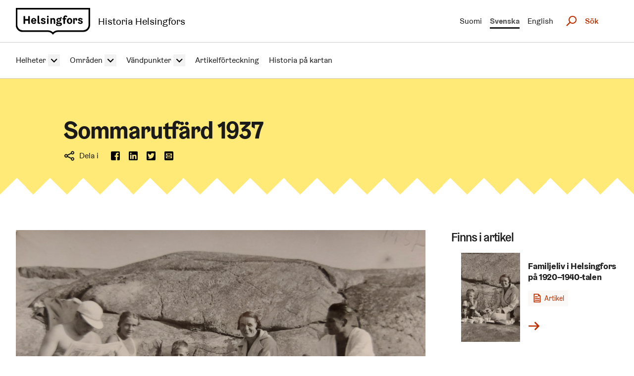

--- FILE ---
content_type: text/html; charset=UTF-8
request_url: https://historia.hel.fi/sv/media/kuva/sommarutfard-1937
body_size: 10283
content:
  
  

<!DOCTYPE html>
<html lang="sv" dir="ltr" prefix="og: https://ogp.me/ns#" class="hdbt-theme--engel">
  <head>
    <meta charset="utf-8" />
<script>var _paq = _paq || [];(function(){var u=(("https:" == document.location.protocol) ? "https://webanalytics.digiaiiris.com/js/" : "http://webanalytics.digiaiiris.com/js/");_paq.push(["setSiteId", "903"]);_paq.push(["setTrackerUrl", u+"tracker.php"]);_paq.push(["setDoNotTrack", 1]);if (!window.matomo_search_results_active) {_paq.push(["trackPageView"]);}_paq.push(["setIgnoreClasses", ["no-tracking","colorbox"]]);_paq.push(["enableLinkTracking"]);var d=document,g=d.createElement("script"),s=d.getElementsByTagName("script")[0];g.type="text/javascript";g.defer=true;g.async=true;g.src=u+"matomo.js";s.parentNode.insertBefore(g,s);})();</script>
<script>var _mtm = window._mtm = window._mtm || [];_mtm.push({"mtm.startTime": (new Date().getTime()), "event": "mtm.Start"});var d = document, g = d.createElement("script"), s = d.getElementsByTagName("script")[0];g.type = "text/javascript";g.async = true;g.src="https://webanalytics.digiaiiris.com/js/container_l5lJfg9f.js";s.parentNode.insertBefore(g, s);</script>
<meta name="description" content="”Sommaren 1937 var Lars först med mig tre veckor i Kanneljärvi hos madame de Tidebrowsky. I juli for han med Gunnar på en 10 dagars seglats i västra skärgården med ”Edit” och i augusti bodde han i tält på Torr-Lövö med Björn och Ida.&quot; På bilden Björn och Ida Sundgren med Lars och hans föräldrar." />
<link rel="canonical" href="https://historia.hel.fi/sv/media/kuva/sommarutfard-1937" />
<meta property="og:site_name" content="Historia Helsingfors" />
<meta property="og:title" content="Sommarutfärd 1937 | Historia Helsingfors" />
<meta property="og:description" content="”Sommaren 1937 var Lars först med mig tre veckor i Kanneljärvi hos madame de Tidebrowsky. I juli for han med Gunnar på en 10 dagars seglats i västra skärgården med ”Edit” och i augusti bodde han i tält på Torr-Lövö med Björn och Ida.&quot; På bilden Björn och Ida Sundgren med Lars och hans föräldrar." />
<meta property="og:image" content="https://historia.hel.fi/modules/contrib/helfi_platform_config/fixtures/og-global-sv.png" />
<meta property="og:image:url" content="https://historia.hel.fi/themes/contrib/hdbt/src/images/og-global.png" />
<meta name="twitter:card" content="summary_large_image" />
<meta name="twitter:description" content="”Sommaren 1937 var Lars först med mig tre veckor i Kanneljärvi hos madame de Tidebrowsky. I juli for han med Gunnar på en 10 dagars seglats i västra skärgården med ”Edit” och i augusti bodde han i tält på Torr-Lövö med Björn och Ida.&quot; På bilden Björn och Ida Sundgren med Lars och hans föräldrar." />
<meta name="twitter:title" content="Sommarutfärd 1937 | Helsingfors stad" />
<meta name="twitter:image" content="https://historia.hel.fi/modules/contrib/helfi_platform_config/fixtures/og-global-sv.png" />
<meta name="MobileOptimized" content="width" />
<meta name="HandheldFriendly" content="true" />
<meta name="viewport" content="width=device-width, initial-scale=1.0" />
<link rel="icon" href="/themes/custom/hdbt_subtheme/favicon.ico" type="image/vnd.microsoft.icon" />
<link rel="alternate" hreflang="fi" href="https://historia.hel.fi/fi/media/kuva/piknik-1937" />
<link rel="alternate" hreflang="sv" href="https://historia.hel.fi/sv/media/kuva/sommarutfard-1937" />

    <title>Sommarutfärd 1937 | Helsingfors stad</title>
    <link rel="icon" href="/themes/contrib/hdbt/src/images/favicon/favicon-32x32.ico" sizes="any">
    <link rel="icon" href="/themes/contrib/hdbt/src/images/favicon/favicon.svg" type="image/svg+xml">
    <link rel="apple-touch-icon" href="/themes/contrib/hdbt/src/images/favicon/apple-touch-icon.png">
    <link rel="manifest" href="/themes/contrib/hdbt/src/images/favicon/manifest.webmanifest">
    <link rel="stylesheet" media="all" href="/sites/default/files/css/css_BkD_xDrQJ73MXuz7kiA3DK03OOVR9g5D-vcoCOtxC6M.css?delta=0&amp;language=sv&amp;theme=hdbt_subtheme&amp;include=eJwtiEsOgzAMRC8UsMSFkJNMiaVJsrBB4valKqv3aTWHDL0WzqJM7clda7chDqLEtj7-337maOiQgzMrF4-bNo5E6IcIeZl8FlPuHdVUsrqV5LcH-i_wBYzfKyA" />
<link rel="stylesheet" media="all" href="/themes/contrib/hdbt_admin/dist/css/select2.min.css?t8wcgb" />
<link rel="stylesheet" media="all" href="/sites/default/files/css/css_uLA7iP7P_pdOiraNsQCkubaCPXCxel3X0M9q6odpSrc.css?delta=2&amp;language=sv&amp;theme=hdbt_subtheme&amp;include=eJwtiEsOgzAMRC8UsMSFkJNMiaVJsrBB4valKqv3aTWHDL0WzqJM7clda7chDqLEtj7-337maOiQgzMrF4-bNo5E6IcIeZl8FlPuHdVUsrqV5LcH-i_wBYzfKyA" />

    <script type="application/json" data-drupal-selector="drupal-settings-json">{"path":{"baseUrl":"\/","pathPrefix":"sv\/","currentPath":"media\/1523","currentPathIsAdmin":false,"isFront":false,"currentLanguage":"sv"},"pluralDelimiter":"\u0003","suppressDeprecationErrors":true,"hdbt_cookie_banner":{"apiUrl":"\/en\/api\/cookie-banner","langcode":"sv","theme":"black","settingsPageSelector":".cookie-settings","settingsPageUrl":"https:\/\/historia.hel.fi\/sv\/cookie-settings"},"matomo":{"disableCookies":false,"trackMailto":true},"hdbtSubthemeIconsPath":"\/themes\/custom\/hdbt_subtheme\/dist\/icons\/sprite.svg","menu_depth":5,"hdbt":{"language_toast_dropdown":true,"current_language":"sv","global_menu":false,"search_dropdown":false},"csp":{"nonce":"ZBg_Sb3kCj3M5Q-b2SCldQ"},"user":{"uid":0,"permissionsHash":"23b44ee080cdc9cbe049665a50441f9c0fbe7757ddfd07cc718b88a6909dfb44"}}</script>
<script src="/core/assets/vendor/jquery/jquery.min.js?v=3.7.1"></script>
<script src="/sites/default/files/languages/sv_PJS0hGniXrUjaZqEdd745ENXYDK3pXzotSbmoLChOLY.js?t8wcgb"></script>
<script src="/core/misc/drupalSettingsLoader.js?v=10.5.8"></script>
<script src="/core/misc/drupal.js?v=10.5.8"></script>
<script src="/core/misc/drupal.init.js?v=10.5.8"></script>
<script src="/modules/contrib/helfi_platform_config/modules/hdbt_cookie_banner/assets/js/hds-cookie-consent.min.js?v=1.0.1"></script>
<script src="/modules/contrib/helfi_platform_config/modules/hdbt_cookie_banner/assets/js/hdbt-cookie-banner.js?v=1.0.1"></script>
<script src="/themes/contrib/hdbt/dist/js/matomo.min.js?v=1.0.1"></script>
<script src="/themes/contrib/hdbt/dist/js/hyphenopoly/Hyphenopoly_Loader.js?v=drupal-95"></script>
<script src="/themes/contrib/hdbt/dist/js/hyphenopolySettings.min.js?v=drupal-95"></script>

  </head>
  <body>
        <a href="#main-content" class="focusable skip-link skip-link--skip-to-main" id="skip-to-main">
      Hoppa till huvudinnehåll
    </a>
    
      <div id="dialog-off-canvas-main-canvas" class="dialog-off-canvas-main-canvas" data-off-canvas-main-canvas>
    

  
    <div id="cssmenu" class="nav-toggle-target"></div>




<div data-published class="wrapper no-sidebar no-sidebar-first no-sidebar-second no-section-nav">
      <header role="banner" class="header">
              
      
                              <div  id="header-branding" class="header-branding">
          
                                                            
          
          <div id="block-hdbt-subtheme-sitebranding" class="block--branding">
  
    
        <a href="https://historia.hel.fi/sv" class="logo logo--header" id="logo--header" rel="home">    

  




    

      

<span class="hel-icon hel-icon--helsinki-sv logo__icon logo__icon--sv" role="img"  aria-labelledby="hdbt-icon--902774445" >
      <span class="is-hidden" id="hdbt-icon--902774445">Helsingfors logo</span>
    </span>    <span class="city-name">Historia Helsingfors</span>
  
</a>
</div>
 
          <div class="language-wrapper">
            

<nav aria-labelledby="block-hdbt-subtheme-language-switcher-menu" class="language-switcher-language-url block--language-switcher" role="navigation" data-hdbt-selector="language-switcher">
  <span class="is-hidden" id="block-hdbt-subtheme-language-switcher-menu">Välj språk</span>
  
    
        <div  block_id="hdbt_subtheme_language_switcher" class="language-switcher js-language-switcher">
    <div class="language-links">
                                                                      
                
                          
                  <span class="language-link__wrapper">
            <a
               class="language-link"
               href="/fi/media/kuva/piknik-1937"
               lang="fi"
              
            >Suomi
            </a>
          </span>
                
                                                                      
                
                                              
                  <span class="language-link__wrapper">
            <a
               class="language-link is-disabled"
               href="/sv/media/kuva/sommarutfard-1937"
               lang="sv"
               aria-current="true"
            >Svenska
            </a>
          </span>
                
                                                                      
                
                                              
                            <span class="language-link__wrapper language-link__wrapper--en">
            



<div  class="nav-toggle nav-toggle--language-toast nav-toggle--language-toast--en">
    <div  class="nav-toggle__anchor is-disabled has-toast">
    <a href="#" class="nav-toggle__label  nav-toggle__label--close">      <span>English</span>
  </a>
    <a href="#language-toast--en" class="nav-toggle__label  nav-toggle__label--open">      <span>English</span>
  </a>
  </div>

    <button  class="nav-toggle__button js-language-toast--en-button is-disabled has-toast" aria-expanded="false" aria-controls="language-toast--en-dropdown" lang="en">
    <span class="nav-toggle__label  nav-toggle__label--open">      <span>English</span>
  </span>
    <span class="nav-toggle__label  nav-toggle__label--close">      <span>English</span>
  </span>
  </button>
</div>
            
  <div id="language-toast--en-dropdown"  class="nav-toggle-dropdown js-language-toast--en-dropdown nav-toggle-dropdown--language-toast nav-toggle-dropdown--language-toast--en">

  <div class="nav-toggle-dropdown__wrapper">
    <div class="nav-toggle-dropdown__content">
                      <section class="language-toast" id="language-toast--en" aria-label="English" lang="en">
                                    <div class="language-toast__close-wrapper">
                    <a href="#" class="nav-toggle__anchor language-toast__close">
                      <span class="is-hidden">Close the popup</span>
                    </a>
                    <button class="nav-toggle__button language-toast__close js-language-toast--en-button" aria-labelledby="language-toast__close__aria-label--95117727" aria-expanded="false" aria-controls="language-toast--en-dropdown">
                      <span id="language-toast__close__aria-label--95117727" class="is-hidden">Close the popup</span>
                    </button>
                  </div>
                  <div class="language-toast__content" lang="en">
                    <div class="language-toast__text">
                      This page is not available in English. Go to the homepage to access the website&#039;s English-language content.
                    </div>
                    <a href="/en" class="language-toast__link" hreflang="en">Please go to the homepage</a>
                  </div>
                </section>
                  </div>
  </div>

  </div>
          </span>
        
                                                                      
                
                                              
        
          </div>
  </div>

  </nav>
 
                      </div>

          
           
                      
<div id="block-helhist-header-search" class="block--header-search">
  
    
      <div class="header-search dropdown dropdown--search">
  <button type="button" class="hds-button hds-button--secondary hds-button--search-toggle" aria-expanded="false" data-dropdown-trigger="">
    <span aria-hidden="true" class="hel-icon hel-icon--search hds-icon--size-m"></span>
    <span class="hds-button__label">Sök</span>
  </button>

  <div class="header-search__form-wrapper">
    <form role="search" action=/sv/sok method="GET">
      <div class="hds-text-input hds-text-input--search ">
        <label for="edit-s" class="hds-text-input__label hiddenFromScreen"></label>
        <div class="hds-text-input__input-wrapper">
          <input placeholder="Plats, person, ämne..." data-bef-auto-submit-exclude="" data-drupal-selector="edit-s" data-search-api-autocomplete-search="search" class="form-autocomplete form-text hds-text-input__input ui-autocomplete-input" data-autocomplete-path="/fi/search_api_autocomplete/search?display=page&amp;&amp;filter=s" type="text" id="edit-s" name="s" value="" size="30" maxlength="128" autocomplete="off">
          <button type="submit" class="hds-button hds-button--theme-black" aria-label="Hae">
            <span aria-hidden="true" class="hel-icon hel-icon--search hds-icon--size-m    "></span>
          </button>
        </div>
      </div>
    </form>
  </div>
</div>

  </div>



  



<div  class="nav-toggle nav-toggle--cssmenu">
    <div  class="nav-toggle__anchor">
    <a href="#" class="nav-toggle__label  nav-toggle__label--close">      <span>Stäng</span>
  </a>
    <a href="#cssmenu" class="nav-toggle__label  nav-toggle__label--open">      <span>Meny</span>
  </a>
  </div>

    <button  class="nav-toggle__button js-cssmenu-button" aria-expanded="false" aria-controls="cssmenu-dropdown" >
    <span class="nav-toggle__label  nav-toggle__label--open">      <span>Meny</span>
  </span>
    <span class="nav-toggle__label  nav-toggle__label--close">      <span>Stäng</span>
  </span>
  </button>
</div>

  
    <nav id="cssmenu-dropdown"  class="nav-toggle-dropdown nav-toggle-dropdown--cssmenu" aria-labelledby="cssmenu-dropdown-menu">
    <span class="is-hidden" id="cssmenu-dropdown-menu">Navigeringsmenyn</span>

  <div class="nav-toggle-dropdown__wrapper">
    <div class="nav-toggle-dropdown__content">
            

            
              
          <ul block_id="mobile_navigation" class="cssnav">
                                                                      
          <li class="cssnav__item cssnav__item--has-children cssnav__item--level-2">

                        
            
                                      <a href="/sv/helheter" class="cssnav__link" data-drupal-link-system-path="node/11">Helheter</a>                                      <details >
                <summary>
                  <span class="cssnav__text-mirror">Helheter</span>
                  <span class="cssnav__toggle"><span class="visually-hidden">Växla undermeny: Helheter</span></span>
                </summary>
                        
              
          <ul block_id="mobile_navigation" class="cssnav cssnav__subnav">
                                                                      
          <li class="cssnav__item cssnav__item--level-3">

                        
            
                                      <a href="/sv/helheter/maktbruk-och-forvaltning" class="cssnav__link" data-drupal-link-system-path="node/13">Maktbruk och förvaltning</a>                                  </li>
                                                                      
          <li class="cssnav__item cssnav__item--level-3">

                        
            
                                      <a href="/sv/helheter/ideologier-och-askadningar" class="cssnav__link" data-drupal-link-system-path="node/14">Ideologier och åskådningar</a>                                  </li>
                                                                      
          <li class="cssnav__item cssnav__item--level-3">

                        
            
                                      <a href="/sv/helheter/handel-i-staden" class="cssnav__link" data-drupal-link-system-path="node/15">Handel i staden</a>                                  </li>
                                                                      
          <li class="cssnav__item cssnav__item--level-3">

                        
            
                                      <a href="/sv/helheter/knutpunkt-for-trafiken" class="cssnav__link" data-drupal-link-system-path="node/16">Knutpunkt för trafiken</a>                                  </li>
                                                                      
          <li class="cssnav__item cssnav__item--level-3">

                        
            
                                      <a href="/sv/helheter/vetenskap-konst-och-bildning" class="cssnav__link" data-drupal-link-system-path="node/17">Vetenskap, konst och bildning</a>                                  </li>
                                                                      
          <li class="cssnav__item cssnav__item--level-3">

                        
            
                                      <a href="/sv/helheter/stadsmiljo-i-forandring" class="cssnav__link" data-drupal-link-system-path="node/18">Stadsmiljö i förändring</a>                                  </li>
                                                                      
          <li class="cssnav__item cssnav__item--level-3">

                        
            
                                      <a href="/sv/helheter/stadskulturens-manga-former" class="cssnav__link" data-drupal-link-system-path="node/19">Stadskulturens många former</a>                                  </li>
                                                                      
          <li class="cssnav__item cssnav__item--level-3">

                        
            
                                      <a href="/sv/helheter/helsingfors-invanare" class="cssnav__link" data-drupal-link-system-path="node/20">Helsingfors invånare</a>                                  </li>
                                                                      
          <li class="cssnav__item cssnav__item--level-3">

                        
            
                                      <a href="/sv/helheter/evenemang-aret-runt" class="cssnav__link" data-drupal-link-system-path="node/21">Evenemang året runt</a>                                  </li>
                                                                      
          <li class="cssnav__item cssnav__item--level-3">

                        
            
                                      <a href="/sv/helheter/till-sjoss-och-ut-i-varlden" class="cssnav__link" data-drupal-link-system-path="node/92">Till sjöss och ut i världen</a>                                  </li>
                                                                      
          <li class="cssnav__item cssnav__item--level-3">

                        
            
                                      <a href="/sv/helheter/vardagsliv-i-forandring" class="cssnav__link" data-drupal-link-system-path="node/12">Vardagsliv i förändring</a>                                  </li>
              </ul>
      
              </details>
                      </li>
                                                                      
          <li class="cssnav__item cssnav__item--has-children cssnav__item--level-2">

                        
            
                                      <a href="/sv/omraden" class="cssnav__link" data-drupal-link-system-path="node/41">Områden</a>                                      <details >
                <summary>
                  <span class="cssnav__text-mirror">Områden</span>
                  <span class="cssnav__toggle"><span class="visually-hidden">Växla undermeny: Områden</span></span>
                </summary>
                        
              
          <ul block_id="mobile_navigation" class="cssnav cssnav__subnav">
                                                                      
          <li class="cssnav__item cssnav__item--level-3">

                        
            
                                      <a href="/sv/omraden/mellersta" class="cssnav__link" data-drupal-link-system-path="node/44">Mellersta</a>                                  </li>
                                                                      
          <li class="cssnav__item cssnav__item--level-3">

                        
            
                                      <a href="/sv/omraden/nordostra" class="cssnav__link" data-drupal-link-system-path="node/45">Nordöstra</a>                                  </li>
                                                                      
          <li class="cssnav__item cssnav__item--level-3">

                        
            
                                      <a href="/sv/omraden/norra" class="cssnav__link" data-drupal-link-system-path="node/49">Norra</a>                                  </li>
                                                                      
          <li class="cssnav__item cssnav__item--level-3">

                        
            
                                      <a href="/sv/omraden/sydostra" class="cssnav__link" data-drupal-link-system-path="node/43">Sydöstra</a>                                  </li>
                                                                      
          <li class="cssnav__item cssnav__item--level-3">

                        
            
                                      <a href="/sv/omraden/sodra" class="cssnav__link" data-drupal-link-system-path="node/42">Södra</a>                                  </li>
                                                                      
          <li class="cssnav__item cssnav__item--level-3">

                        
            
                                      <a href="/sv/omraden/vastra" class="cssnav__link" data-drupal-link-system-path="node/46">Västra</a>                                  </li>
                                                                      
          <li class="cssnav__item cssnav__item--level-3">

                        
            
                                      <a href="/sv/omraden/ostersundom" class="cssnav__link" data-drupal-link-system-path="node/48">Östersundom</a>                                  </li>
                                                                      
          <li class="cssnav__item cssnav__item--level-3">

                        
            
                                      <a href="/sv/omraden/ostra" class="cssnav__link" data-drupal-link-system-path="node/110">Östra</a>                                  </li>
              </ul>
      
              </details>
                      </li>
                                                                      
          <li class="cssnav__item cssnav__item--has-children cssnav__item--level-2">

                        
            
                                      <a href="/sv/vandpunkter" class="cssnav__link" data-drupal-link-system-path="node/70">Vändpunkter</a>                                      <details >
                <summary>
                  <span class="cssnav__text-mirror">Vändpunkter</span>
                  <span class="cssnav__toggle"><span class="visually-hidden">Växla undermeny: Vändpunkter</span></span>
                </summary>
                        
              
          <ul block_id="mobile_navigation" class="cssnav cssnav__subnav">
                                                                      
          <li class="cssnav__item cssnav__item--level-3">

                        
            
                                      <a href="/sv/vandpunkter/rotter-och-1500-talet" class="cssnav__link" data-drupal-link-system-path="node/72">Rötter och 1500-talet</a>                                  </li>
                                                                      
          <li class="cssnav__item cssnav__item--level-3">

                        
            
                                      <a href="/sv/vandpunkter/1600-talet" class="cssnav__link" data-drupal-link-system-path="node/74">1600-talet</a>                                  </li>
                                                                      
          <li class="cssnav__item cssnav__item--level-3">

                        
            
                                      <a href="/sv/vandpunkter/1700-talet" class="cssnav__link" data-drupal-link-system-path="node/76">1700-talet</a>                                  </li>
                                                                      
          <li class="cssnav__item cssnav__item--level-3">

                        
            
                                      <a href="/sv/vandpunkter/1800-talet" class="cssnav__link" data-drupal-link-system-path="node/78">1800-talet</a>                                  </li>
                                                                      
          <li class="cssnav__item cssnav__item--level-3">

                        
            
                                      <a href="/sv/vandpunkter/1900-talet" class="cssnav__link" data-drupal-link-system-path="node/80">1900-talet</a>                                  </li>
              </ul>
      
              </details>
                      </li>
                                                                      
          <li class="cssnav__item cssnav__item--level-2">

                        
            
                                      <a href="/sv/artikelforteckning" title="hakemisto sivustolla olevista artikkeleista" class="cssnav__link" data-drupal-link-system-path="node/1015">Artikelförteckning</a>                                  </li>
                                                                      
          <li class="cssnav__item cssnav__item--level-2">

                        
            
                                      <a href="/sv/kartta" class="cssnav__link" data-drupal-link-system-path="node/54">Historia på kartan</a>                                  </li>
              </ul>
      

  
        </div>
  </div>

  </nav>



        </div>
      
                <div class="header-bottom">
    <nav role="navigation" aria-labelledby="block-mainnavigation-menu" id="block-mainnavigation" data-hdbt-selector="main-navigation" class="desktop-menu">
  <span class="is-hidden" id="block-mainnavigation-menu">Huvudmeny</span>
                



      
      
      <ul block_id="mainnavigation" class="menu menu--level-0">
                                                   
            
      
      
            
      <li class="menu__item menu__item--children menu__item--item-below">
        <span class="menu__link-wrapper">
                      <a href="/sv/helheter" class="menu__link" id="aria-id-179527135" data-drupal-link-system-path="node/11"><span class="menu__link__text">Helheter</span></a>          
          
                      <button
              type="button"
              aria-expanded="false"
              aria-controls="menu--level-1-97243637"
              aria-labelledby="aria-id-179527135"
              class="menu__toggle-button">
              <span class="hel-icon hel-icon--angle-down menu__toggle-button-icon" role="img"  aria-hidden="true" >
    </span>            </button>
                  </span>
                        
      
      <ul block_id="mainnavigation" id="menu--level-1-97243637" class="menu menu--level-1">
                                                   
            
      
      
            
      <li class="menu__item">
        <span class="menu__link-wrapper">
                      <a href="/sv/helheter/maktbruk-och-forvaltning" class="menu__link" data-drupal-link-system-path="node/13"><span class="menu__link__text">Maktbruk och förvaltning</span></a>          
          
                  </span>
              </li>
                                                   
            
      
      
            
      <li class="menu__item">
        <span class="menu__link-wrapper">
                      <a href="/sv/helheter/ideologier-och-askadningar" class="menu__link" data-drupal-link-system-path="node/14"><span class="menu__link__text">Ideologier och åskådningar</span></a>          
          
                  </span>
              </li>
                                                   
            
      
      
            
      <li class="menu__item">
        <span class="menu__link-wrapper">
                      <a href="/sv/helheter/handel-i-staden" class="menu__link" data-drupal-link-system-path="node/15"><span class="menu__link__text">Handel i staden</span></a>          
          
                  </span>
              </li>
                                                   
            
      
      
            
      <li class="menu__item">
        <span class="menu__link-wrapper">
                      <a href="/sv/helheter/knutpunkt-for-trafiken" class="menu__link" data-drupal-link-system-path="node/16"><span class="menu__link__text">Knutpunkt för trafiken</span></a>          
          
                  </span>
              </li>
                                                   
            
      
      
            
      <li class="menu__item">
        <span class="menu__link-wrapper">
                      <a href="/sv/helheter/vetenskap-konst-och-bildning" class="menu__link" data-drupal-link-system-path="node/17"><span class="menu__link__text">Vetenskap, konst och bildning</span></a>          
          
                  </span>
              </li>
                                                   
            
      
      
            
      <li class="menu__item">
        <span class="menu__link-wrapper">
                      <a href="/sv/helheter/stadsmiljo-i-forandring" class="menu__link" data-drupal-link-system-path="node/18"><span class="menu__link__text">Stadsmiljö i förändring</span></a>          
          
                  </span>
              </li>
                                                   
            
      
      
            
      <li class="menu__item">
        <span class="menu__link-wrapper">
                      <a href="/sv/helheter/stadskulturens-manga-former" class="menu__link" data-drupal-link-system-path="node/19"><span class="menu__link__text">Stadskulturens många former</span></a>          
          
                  </span>
              </li>
                                                   
            
      
      
            
      <li class="menu__item">
        <span class="menu__link-wrapper">
                      <a href="/sv/helheter/helsingfors-invanare" class="menu__link" data-drupal-link-system-path="node/20"><span class="menu__link__text">Helsingfors invånare</span></a>          
          
                  </span>
              </li>
                                                   
            
      
      
            
      <li class="menu__item">
        <span class="menu__link-wrapper">
                      <a href="/sv/helheter/evenemang-aret-runt" class="menu__link" data-drupal-link-system-path="node/21"><span class="menu__link__text">Evenemang året runt</span></a>          
          
                  </span>
              </li>
                                                   
            
      
      
            
      <li class="menu__item">
        <span class="menu__link-wrapper">
                      <a href="/sv/helheter/till-sjoss-och-ut-i-varlden" class="menu__link" data-drupal-link-system-path="node/92"><span class="menu__link__text">Till sjöss och ut i världen</span></a>          
          
                  </span>
              </li>
                                                   
            
      
      
            
      <li class="menu__item">
        <span class="menu__link-wrapper">
                      <a href="/sv/helheter/vardagsliv-i-forandring" class="menu__link" data-drupal-link-system-path="node/12"><span class="menu__link__text">Vardagsliv i förändring</span></a>          
          
                  </span>
              </li>
        </ul>
  
              </li>
                                                   
            
      
      
            
      <li class="menu__item menu__item--children menu__item--item-below">
        <span class="menu__link-wrapper">
                      <a href="/sv/omraden" class="menu__link" id="aria-id-1094490153" data-drupal-link-system-path="node/41"><span class="menu__link__text">Områden</span></a>          
          
                      <button
              type="button"
              aria-expanded="false"
              aria-controls="menu--level-1-2090580217"
              aria-labelledby="aria-id-1094490153"
              class="menu__toggle-button">
              <span class="hel-icon hel-icon--angle-down menu__toggle-button-icon" role="img"  aria-hidden="true" >
    </span>            </button>
                  </span>
                        
      
      <ul block_id="mainnavigation" id="menu--level-1-2090580217" class="menu menu--level-1">
                                                   
            
      
      
            
      <li class="menu__item">
        <span class="menu__link-wrapper">
                      <a href="/sv/omraden/mellersta" class="menu__link" data-drupal-link-system-path="node/44"><span class="menu__link__text">Mellersta</span></a>          
          
                  </span>
              </li>
                                                   
            
      
      
            
      <li class="menu__item">
        <span class="menu__link-wrapper">
                      <a href="/sv/omraden/nordostra" class="menu__link" data-drupal-link-system-path="node/45"><span class="menu__link__text">Nordöstra</span></a>          
          
                  </span>
              </li>
                                                   
            
      
      
            
      <li class="menu__item">
        <span class="menu__link-wrapper">
                      <a href="/sv/omraden/norra" class="menu__link" data-drupal-link-system-path="node/49"><span class="menu__link__text">Norra</span></a>          
          
                  </span>
              </li>
                                                   
            
      
      
            
      <li class="menu__item">
        <span class="menu__link-wrapper">
                      <a href="/sv/omraden/sydostra" class="menu__link" data-drupal-link-system-path="node/43"><span class="menu__link__text">Sydöstra</span></a>          
          
                  </span>
              </li>
                                                   
            
      
      
            
      <li class="menu__item">
        <span class="menu__link-wrapper">
                      <a href="/sv/omraden/sodra" class="menu__link" data-drupal-link-system-path="node/42"><span class="menu__link__text">Södra</span></a>          
          
                  </span>
              </li>
                                                   
            
      
      
            
      <li class="menu__item">
        <span class="menu__link-wrapper">
                      <a href="/sv/omraden/vastra" class="menu__link" data-drupal-link-system-path="node/46"><span class="menu__link__text">Västra</span></a>          
          
                  </span>
              </li>
                                                   
            
      
      
            
      <li class="menu__item">
        <span class="menu__link-wrapper">
                      <a href="/sv/omraden/ostersundom" class="menu__link" data-drupal-link-system-path="node/48"><span class="menu__link__text">Östersundom</span></a>          
          
                  </span>
              </li>
                                                   
            
      
      
            
      <li class="menu__item">
        <span class="menu__link-wrapper">
                      <a href="/sv/omraden/ostra" class="menu__link" data-drupal-link-system-path="node/110"><span class="menu__link__text">Östra</span></a>          
          
                  </span>
              </li>
        </ul>
  
              </li>
                                                   
            
      
      
            
      <li class="menu__item menu__item--children menu__item--item-below">
        <span class="menu__link-wrapper">
                      <a href="/sv/vandpunkter" class="menu__link" id="aria-id-681172742" data-drupal-link-system-path="node/70"><span class="menu__link__text">Vändpunkter</span></a>          
          
                      <button
              type="button"
              aria-expanded="false"
              aria-controls="menu--level-1-2103031639"
              aria-labelledby="aria-id-681172742"
              class="menu__toggle-button">
              <span class="hel-icon hel-icon--angle-down menu__toggle-button-icon" role="img"  aria-hidden="true" >
    </span>            </button>
                  </span>
                        
      
      <ul block_id="mainnavigation" id="menu--level-1-2103031639" class="menu menu--level-1">
                                                   
            
      
      
            
      <li class="menu__item">
        <span class="menu__link-wrapper">
                      <a href="/sv/vandpunkter/rotter-och-1500-talet" class="menu__link" data-drupal-link-system-path="node/72"><span class="menu__link__text">Rötter och 1500-talet</span></a>          
          
                  </span>
              </li>
                                                   
            
      
      
            
      <li class="menu__item">
        <span class="menu__link-wrapper">
                      <a href="/sv/vandpunkter/1600-talet" class="menu__link" data-drupal-link-system-path="node/74"><span class="menu__link__text">1600-talet</span></a>          
          
                  </span>
              </li>
                                                   
            
      
      
            
      <li class="menu__item">
        <span class="menu__link-wrapper">
                      <a href="/sv/vandpunkter/1700-talet" class="menu__link" data-drupal-link-system-path="node/76"><span class="menu__link__text">1700-talet</span></a>          
          
                  </span>
              </li>
                                                   
            
      
      
            
      <li class="menu__item">
        <span class="menu__link-wrapper">
                      <a href="/sv/vandpunkter/1800-talet" class="menu__link" data-drupal-link-system-path="node/78"><span class="menu__link__text">1800-talet</span></a>          
          
                  </span>
              </li>
                                                   
            
      
      
            
      <li class="menu__item">
        <span class="menu__link-wrapper">
                      <a href="/sv/vandpunkter/1900-talet" class="menu__link" data-drupal-link-system-path="node/80"><span class="menu__link__text">1900-talet</span></a>          
          
                  </span>
              </li>
        </ul>
  
              </li>
                                                   
            
      
      
            
      <li class="menu__item">
        <span class="menu__link-wrapper">
                      <a href="/sv/artikelforteckning" title="hakemisto sivustolla olevista artikkeleista" class="menu__link" data-drupal-link-system-path="node/1015"><span class="menu__link__text">Artikelförteckning</span></a>          
          
                  </span>
              </li>
                                                   
            
      
      
            
      <li class="menu__item">
        <span class="menu__link-wrapper">
                      <a href="/sv/kartta" class="menu__link" data-drupal-link-system-path="node/54"><span class="menu__link__text">Historia på kartan</span></a>          
          
                  </span>
              </li>
        </ul>
  


  </nav>

  </div>

          </header>
  
  <main role="main" class="layout-main-wrapper">
    
          


    
    <a id="main-content" tabindex="-1"></a>

              <div class="container messages__container">
        <div id="block-hdbt-subtheme-messages">
        <div data-drupal-messages-fallback class="hidden"></div>
      </div>
    </div>


    
    
    <div class="layout-content">

            
                                
                  

<article class="media--type-image media--view-mode-full">
  <div class="before-content">
    <div class="page-title">
      
  <h1 aria-labelledby="page_title">Sommarutfärd 1937</h1>
  <span class="is-hidden" id="page_title">Sommarutfärd 1937</span>


    </div>

    <div class="container back-to-search-results__container">
          <div class="back-to-search-results" style="display:none;">
  <a>« Back to search results</a>
</div>      </div>

    <div class="container image-header__container">
          <div class="generic-back-link" style="display:none;">
  <a>« Tillbaka</a>
</div>        <div>
  
    
      <div class="social-media-sharing">
  <div class="social-media-sharing__title">
    <span class="hel-icon hel-icon--share " role="img"  aria-labelledby="hdbt-icon--627347855" >
      <span class="is-hidden" id="hdbt-icon--627347855">Share icon</span>
    </span>    <span>Dela i</span>
  </div>
        
    <a    target="_blank"  class="facebook-share share"  href="https://www.facebook.com/share.php?u=https://historia.hel.fi/sv/media/kuva/sommarutfard-1937&amp;title=Sommarutfärd 1937" title="Dela på Facebook">
      <span class="hel-icon hel-icon--facebook " role="img"  aria-labelledby="hdbt-icon--122270179" >
      <span class="is-hidden" id="hdbt-icon--122270179">Dela på Facebook</span>
    </span>    </a>
      
    <a    target="_blank"  class="linkedin share"  href="https://www.linkedin.com/sharing/share-offsite/?url=https://historia.hel.fi/sv/media/kuva/sommarutfard-1937" title="Dela på Linkedin">
      <span class="hel-icon hel-icon--linkedin " role="img"  aria-labelledby="hdbt-icon--1863090797" >
      <span class="is-hidden" id="hdbt-icon--1863090797">Dela på Linkedin</span>
    </span>    </a>
      
    <a    target="_blank"  class="twitter share"  href="https://twitter.com/intent/tweet?url=https://historia.hel.fi/sv/media/kuva/sommarutfard-1937&amp;status=Sommarutfärd 1937+https://historia.hel.fi/sv/media/kuva/sommarutfard-1937" title="Dela på X">
      <span class="hel-icon hel-icon--twitter " role="img"  aria-labelledby="hdbt-icon--30307754" >
      <span class="is-hidden" id="hdbt-icon--30307754">Dela på X</span>
    </span>    </a>
      
    <a     class="email share"  href="mailto:?subject=Sommarutfärd 1937&amp;body=Check out this site https://historia.hel.fi/sv/media/kuva/sommarutfard-1937" title="Skicka via e-post">
      <span class="hel-icon hel-icon--email " role="img"  aria-labelledby="hdbt-icon--1400244511" >
      <span class="is-hidden" id="hdbt-icon--1400244511">Skicka via e-post</span>
    </span>    </a>
  </div>


  </div>

      </div>

    
  <div class="hds-koros hds-koros--vibration" style="color: #fff;" >
  <div class="hds-koros__inner"></div>
  <div class="hds-koros__cover"></div>
</div>
  </div>

  <div class="main-content">
    <div class="components components--upper">
      

  

<div class="component component--columns">

  
  <div class="component__container">
    
    
            
    <div class="component__content columns columns--70-30">
      
                    
          <div class="columns__column">
                          <div class="image__media_image">
                              
          <picture>
                  <source srcset="/sites/default/files/styles/orig_1264w_free/public/Piknik_1937.PNG 1x, /sites/default/files/styles/orig_2528w_free_LQ/public/Piknik_1937.PNG 2x" media="all and (min-width: 1248px)" type="image/png" width="1264" height="784"/>
              <source srcset="/sites/default/files/styles/orig_1183w_free/public/Piknik_1937.PNG 1x, /sites/default/files/styles/orig_2366w_free_LQ/public/Piknik_1937.PNG 2x" media="all and (min-width: 992px)" type="image/png" width="1183" height="733"/>
              <source srcset="/sites/default/files/styles/orig_927w_free/public/Piknik_1937.PNG 1x, /sites/default/files/styles/orig_1854w_free_LQ/public/Piknik_1937.PNG 2x" media="all and (min-width: 768px)" type="image/png" width="927" height="575"/>
              <source srcset="/sites/default/files/styles/orig_735w_free/public/Piknik_1937.PNG 1x, /sites/default/files/styles/orig_1470w_free_LQ/public/Piknik_1937.PNG 2x" media="all and (min-width: 576px)" type="image/png" width="735" height="456"/>
              <source srcset="/sites/default/files/styles/orig_543w_free/public/Piknik_1937.PNG 1x, /sites/default/files/styles/orig_1086w_free_LQ/public/Piknik_1937.PNG 2x" media="all and (min-width: 320px)" type="image/png" width="543" height="337"/>
                  <img loading="lazy" width="735" height="456" src="/sites/default/files/styles/orig_735w_free/public/Piknik_1937.PNG" alt="Två män och kvinnor med en pojke i mitten sitter på strandklippor med matsäck. Den ena mannen bär keps och läser en tidning. " />

  </picture>


  
                            </div>
                                      <figcaption class="media--image__caption">
                  
      ”Sommaren 1937 var Lars först med mig tre veckor i Kanneljärvi hos madame de Tidebrowsky. I juli for han med Gunnar på en 10 dagars seglats i västra skärgården med ”Edit” och i augusti bodde han i tält på Torr-Lövö med Björn och Ida.&quot;<br />
På bilden Björn och Ida Sundgren med Lars och hans föräldrar.
  
                </figcaption>                      </div>

          <div class="columns__column">
                          <div class="media__usage">
    <h2 class="label">Finns i artikel</h3>
          



<article class="content-card content-card--article content-card--design-listing-item">

  <a href="/sv/helheter/vardagsliv-i-forandring/familjeliv-i-helsingfors-pa-1920-1940-talen" class="content-card__link" rel="bookmark">
    <div class="content-card__image" aria-hidden="true">
              
      


        <img loading="lazy" src="/sites/default/files/styles/2.3_575w_250h/public/Piknik_1937.PNG?h=74634287" width="575" height="250" alt="Två män och kvinnor med en pojke i mitten sitter på strandklippor med matsäck. Den ena mannen bär keps och läser en tidning. " />



  

  
          </div>

    <div class="content-card__content">
      
      <h3 class="content-card__title">
        <span>Familjeliv i Helsingfors på 1920–1940-talen</span>

      </h3>
      

      <div class="content-card__metadata">
        <div class="content-card__bundle content-card__metadata-item">
          <span class="content-card__metadata-item__icon bundle-article">
            <span class="hel-icon hel-icon--document " role="img"  aria-labelledby="hdbt-icon--1160913853" >
      <span class="is-hidden" id="hdbt-icon--1160913853">Artikel</span>
    </span>          </span>
          <span class="content-card__metadata-item__text">Artikel</span>
        </div>
      </div>

      <span class="content-card__arrow">
        <span class="hel-icon hel-icon--arrow-right " role="img"  aria-labelledby="hdbt-icon--1325517514" >
      <span class="is-hidden" id="hdbt-icon--1325517514">Go to content</span>
    </span>      </span>
    </div>
  </a>

</article>

      </div>

          </div>
            </div>

  </div>
</div>
    </div>

    <div class="components components--lower">
      

  

<div class="component component--columns">

  
  <div class="component__container">
    
    
            
    <div class="component__content columns columns--50-50">
      
                    
          <div class="columns__column">
                          <div class="image__photographer">
                <div class="hdbt_taxonomy__wrapper">
                  <h3 class="label" id="field_photographer">Photographer</h3>
                  <div class="hdbt_taxonomy" aria-labelledby="field_photographer">
                    <a href="/sv/sok?s=Gunnar Sundgren / Eva Sundgren"><span>Gunnar Sundgren / Eva Sundgren</span></a>
                  </div>
                </div>
              </div>
            
                        
                                                                
                      </div>

          <div class="columns__column">
            
                        
                                                                                                                                                                                                  
          </div>
            </div>

  </div>
</div>
    </div>

  </div>
</article>


      
    </div>

                    


            </main>
</div>

          
  <footer role="contentinfo" class="footer footer--dark">
    
  <div class="hds-koros hds-koros--vibration"  >
  <div class="hds-koros__inner"></div>
  <div class="hds-koros__cover"></div>
</div>
          
    
          
<div class="container footer-bottom__container">
      <div class="footer-bottom">
      <div class="footer-bottom__navigation-wrapper">
                        <a href="https://www.hel.fi/sv/" class="logo logo--footer" title="Helsingfors stad" rel="home">    

  




          

      

<span class="hel-icon hel-icon--helsinki-sv logo__icon logo__icon--sv" role="img"  aria-labelledby="hdbt-icon--2114388177" >
      <span class="is-hidden" id="hdbt-icon--2114388177">Helsingfors logo</span>
    </span>        
</a>

                  <div  id="block-hdbt-subtheme-footerbottomnavigation" class="footer-bottom__navigation">
        

      
      
      <ul block_id="hdbt_subtheme_footerbottomnavigation" class="menu menu--level-0">
                                                   
            
      
      
            
      <li class="menu__item">
        <span class="menu__link-wrapper">
                      <a href="https://palautteet.hel.fi/sv/" class="menu__link" data-is-external="true"><span class="menu__link__text">Ge respons</span><span class="link__type link__type--external"></span><span class="visually-hidden" lang="sv" dir="ltr">(Länk leder till extern tjänst)</span></a>          
          
                  </span>
              </li>
                                                   
            
      
      
            
      <li class="menu__item">
        <span class="menu__link-wrapper">
                      <a href="https://www.hel.fi/sv/beslutsfattande-och-forvaltning/tillganglighet" class="menu__link"><span class="menu__link__text">Tillgänglighet</span></a>          
          
                  </span>
              </li>
                                                   
            
      
      
            
      <li class="menu__item">
        <span class="menu__link-wrapper">
                      <a href="/sv/cookie-settings" class="menu__link" data-drupal-link-system-path="cookie-settings"><span class="menu__link__text"> Cookie -inställningar</span></a>          
          
                  </span>
              </li>
        </ul>
  


  </div>

        
      </div>

                  <a href="#skip-to-main" onclick="document.getElementById('skip-to-main').focus();"  class="footer__back-to-top">
        Tillbaka till början<span class="hel-icon hel-icon--arrow-up " role="img"  aria-hidden="true" >
    </span>      </a>
    </div>
  </div>

      </footer>


  </div>

    
    
  <script src="/core/assets/vendor/once/once.min.js?v=1.0.1"></script>
<script src="/themes/contrib/hdbt/dist/js/desktopMenuToggle.min.js?v=1.0.5"></script>
<script src="/themes/contrib/hdbt/dist/js/koroHelper.min.js?v=1.0.2"></script>
<script src="/themes/contrib/hdbt/dist/js/navToggle.min.js?v=1.0.4" defer></script>
<script src="/themes/contrib/hdbt/dist/js/languageToast.min.js?v=1.0.4"></script>
<script src="/themes/contrib/hdbt/dist/js/mobileLanguageSwitcher.min.js?v=1.0.1"></script>
<script src="/themes/contrib/hdbt/dist/js/handleFigcaptionSourceOrder.min.js?v=1.0.3"></script>
<script src="/core/assets/vendor/sortable/Sortable.min.js?v=1.15.6"></script>
<script src="/themes/contrib/hdbt_admin/dist/js/select2.min.js?v=2.0.0"></script>
<script src="/modules/contrib/leaflet/js/leaflet/dist/leaflet.js?v=1.9.4"></script>
<script src="/themes/custom/hdbt_subtheme/dist/js/common.min.js?v=1.x"></script>
<script src="/themes/custom/hdbt_subtheme/dist/js/reading-time.min.js?v=1.x"></script>
<script src="/modules/contrib/helfi_platform_config/dist/js/headingIdInjector.min.js?v=1.0.0"></script>
<script src="/modules/contrib/matomo/js/matomo.js?v=10.5.8"></script>
</body>
</html>


--- FILE ---
content_type: application/javascript
request_url: https://historia.hel.fi/modules/contrib/helfi_platform_config/dist/js/headingIdInjector.min.js?v=1.0.0
body_size: 2307
content:
(()=>{var e=Object.defineProperty;var n=(n,a)=>e(n,"name",{value:a,configurable:true});((Drupal,e,drupalSettings)=>{Drupal.HeadingIdInjector={reservedIds:[],anchors:[],injectedHeadings:[],exclusions:n(()=>":not(.hide-from-table-of-contents *)","exclusions"),titleComponents:n((e=Drupal.HeadingIdInjector.exclusions())=>[`h2${e}`,`h3${e}`,`h4${e}`,`h5${e}`,`h6${e}`],"titleComponents"),findAvailableId:n((e,n)=>{let a=e;if(n>0){a+=`-${n}`}if(Drupal.HeadingIdInjector.reservedIds.includes(a)){return Drupal.HeadingIdInjector.findAvailableId(e,n+1)}if(Drupal.HeadingIdInjector.anchors.includes(a)){if(n===0){n+=1}return Drupal.HeadingIdInjector.findAvailableId(e,n+1)}return a},"findAvailableId"),mainLanguages:n(()=>["en","fi","sv"],"mainLanguages"),localeConversions:n(()=>({0:"[°₀۰０]",1:"[¹₁۱１]",2:"[²₂۲２]",3:"[³₃۳３]",4:"[⁴₄۴٤４]",5:"[⁵₅۵٥５]",6:"[⁶₆۶٦６]",7:"[⁷₇۷７]",8:"[⁸₈۸８]",9:"[⁹₉۹９]",a:"[àáảãạăắằẳẵặâấầẩẫậāąåαάἀἁἂἃἄἅἆἇᾀᾁᾂᾃᾄᾅᾆᾇὰᾰᾱᾲᾳᾴᾶᾷаأအာါǻǎªაअاａä]",aa:"[عआآ]",ae:"[æǽ]",ai:"[ऐ]",b:"[бβبဗბｂब]",c:"[çćčĉċｃ©]",ch:"[чჩჭچ]",d:"[ďðđƌȡɖɗᵭᶁᶑдδدضဍဒდｄᴅᴆ]",dj:"[ђđ]",dz:"[џძ]",e:"[éèẻẽẹêếềểễệëēęěĕėεέἐἑἒἓἔἕὲеёэєəဧေဲეएإئｅ]",ei:"[ऍ]",f:"[фφفƒფｆ]",g:"[ĝğġģгґγဂგگｇ]",gh:"[غღ]",gx:"[ĝ]",h:"[ĥħηήحهဟှჰｈ]",hx:"[ĥ]",i:"[íìỉĩịîïīĭįıιίϊΐἰἱἲἳἴἵἶἷὶῐῑῒῖῗіїиဣိီည်ǐიइیｉi̇ϒ]",ii:"[ई]",ij:"[ĳ]",j:"[ĵјჯجｊ]",jx:"[ĵ]",k:"[ķĸкκقكကკქکｋ]",kh:"[хخხ]",l:"[łľĺļŀлλلလლｌल]",lj:"[љ]",m:"[мμمမმｍ]",n:"[ñńňņŉŋνнنနნｎ]",nj:"[њ]",o:"[óòỏõọôốồổỗộơớờởỡợøōőŏοὀὁὂὃὄὅὸόоوθိုǒǿºოओｏöө]",oe:"[öœؤ]",oi:"[ऑ]",oii:"[ऒ]",p:"[пπပპپｐ]",ps:"[ψ]",q:"[ყｑ]",r:"[ŕřŗрρرრｒ]",s:"[śšşсσșςسصစſსｓŝ]",sh:"[шშش]",shch:"[щ]",ss:"[ß]",sx:"[ŝ]",t:"[ťţтτțتطဋတŧთტｔ]",th:"[þϑثذظ]",ts:"[цცწ]",u:"[úùủũụưứừửữựûūůűŭųµуဉုူǔǖǘǚǜუउｕўü]",ue:"[ü]",uu:"[ऊ]",v:"[вვϐｖ]",w:"[ŵωώဝွｗ]",x:"[χξｘ]",y:"[ýỳỷỹỵÿŷйыυϋύΰيယｙῠῡὺ]",ya:"[я]",yu:"[ю]",z:"[źžżзζزဇზｚ]",zh:"[жჟژ]"}),"localeConversions"),injectIds:n(e=>{let n=e.textContent.toLowerCase().trim();if(!Drupal.HeadingIdInjector.mainLanguages().includes(drupalSettings.path.currentLanguage)){Object.keys(Drupal.HeadingIdInjector.localeConversions()).forEach(e=>{n=n.replace(new RegExp(Drupal.HeadingIdInjector.localeConversions()[e],"g"),e)})}else{n=n.replace(/ä/gi,"a").replace(/ö/gi,"o").replace(/å/gi,"a")}n=n.replace(/\W/g,"-").replace(/-(\d+)$/g,"_$1");let a=e.nodeName.toLowerCase();if(a==="button"){a=e.parentElement.nodeName.toLowerCase()}const i=e.id?e.id:Drupal.HeadingIdInjector.findAvailableId(n,0);Drupal.HeadingIdInjector.anchors.push(i);e.setAttribute("id",i);e.setAttribute("tabindex","-1");return{nodeName:a,anchorName:i}},"injectIds")};Drupal.behaviors.headingIdInjector={attach:n(function n(a){if(window.headingIdInjectorInitialized&&a===document){return}const i=a.querySelector("main.layout-main-wrapper");if(!i){return}const t=a.querySelectorAll("[id]");t.forEach(e=>{Drupal.HeadingIdInjector.reservedIds.push(e.id)});e("heading-id-injector",Drupal.HeadingIdInjector.titleComponents().join(","),i).forEach(e=>{const{nodeName:n,anchorName:a}=Drupal.HeadingIdInjector.injectIds(e);Drupal.HeadingIdInjector.injectedHeadings.push({nodeName:n,anchorName:a,content:e})});window.headingIdInjectorInitialized=true},"attach")}})(Drupal,once,drupalSettings)})();

--- FILE ---
content_type: application/javascript
request_url: https://historia.hel.fi/sites/default/files/languages/sv_PJS0hGniXrUjaZqEdd745ENXYDK3pXzotSbmoLChOLY.js?t8wcgb
body_size: 8365
content:
window.drupalTranslations = {"strings":{"":{"An AJAX HTTP error occurred.":"Ett AJAX HTTP-fel intr\u00e4ffade","HTTP Result Code: !status":"Resultatkod f\u00f6r HTTP: !status","An AJAX HTTP request terminated abnormally.":"Ett AJAX HTTP-anrop avslutades ov\u00e4ntat.","Debugging information follows.":"Fels\u00f6kningsinformation f\u00f6ljer.","Path: !uri":"S\u00f6kv\u00e4g: !uri","StatusText: !statusText":"Statustext: !statusText","ResponseText: !responseText":"Svarstext: !responseText","ReadyState: !readyState":"Tillst\u00e5nd: !readyState","CustomMessage: !customMessage":"Anpassat meddelande: !customMessage","Please wait...":"V\u00e4nligen v\u00e4nta...","The response failed verification so will not be processed.":"Gensvaret misslyckades med verifiering s\u00e5 det kommer inte behandlas.","The callback URL is not local and not trusted: !url":"URL f\u00f6r \u00e5teranrop \u00e4r inte lokalt och ej betrott: !url","Changed":"\u00c4ndrad","An error occurred during the execution of the Ajax response: !error":"Ett fel intr\u00e4ffade under exekveringen av Ajax-svaret: !error","Processing...":"Bearbetar...","Hide":"D\u00f6lj","Show":"Visa","List additional actions":"Visa fler \u00e5tg\u00e4rder","New revision":"Ny version","No revision":"Inga versioner","Needs to be updated":"Beh\u00f6ver uppdateras","Does not need to be updated":"Beh\u00f6ver inte uppdateras","Flag other translations as outdated":"M\u00e4rk andra \u00f6vers\u00e4ttningar som f\u00f6r\u00e5ldrade","Do not flag other translations as outdated":"M\u00e4rk inte andra \u00f6vers\u00e4ttningar som f\u00f6r\u00e5ldrade","Edit":"Redigera","Status message":"Statusmeddelande","Error message":"Felmeddelande","Warning message":"Varningsmeddelande","You have unsaved changes.":"Du har \u00e4ndringar som inte sparats.","Hide row weights":"D\u00f6lj radernas vikt","Show row weights":"Visa radernas vikt","Drag to re-order":"Drag f\u00f6r att ordna om","Show all columns":"Visa alla kolumner","Hide lower priority columns":"D\u00f6lj l\u00e4gre prioriterade kolumner","Show table cells that were hidden to make the table fit within a small screen.":"Visa tabellceller som var dolda f\u00f6r att anpassa tabellen inom en liten sk\u00e4rm.","Select all rows in this table":"Markera alla rader i tabellen","Deselect all rows in this table":"Avmarkera alla rader i tabellen","(active tab)":"(aktiv flik)","Not restricted":"Ej begr\u00e4nsad","Restricted to certain pages":"Begr\u00e4nsad till vissa sidor","The block cannot be placed in this region.":"Blocket kan inte placeras i denna region.","Please provide a name for the button group.":"Var v\u00e4nlig ange ett namn p\u00e5 gruppknappen.","Button group name":"Namn p\u00e5 knappgrupp","Apply":"Verkst\u00e4ll","Cancel":"Avbryt","Editing the name of the new button group in a dialog.":"Redigerar namnet p\u00e5 den nya gruppknappen i en dialog.","Editing the name of the \u0022@groupName\u0022 button group in a dialog.":"Redigerar namnet p\u00e5 gruppknappen \u0022@groupName\u0022 i en dialog.","Place a button to create a new button group.":"Placera en knapp f\u00f6r att skapa en ny knappgrupp.","New group":"Ny grupp","Add a CKEditor button group to the end of this row.":"L\u00e4gg till en knappgrupp i CKEditor i slutet av denna rad.","Add group":"L\u00e4gg till grupp","Uploads disabled":"Uppladdningar inaktiverad","Uploads enabled, max size: @size @dimensions":"Uppladdningar aktiverad, st\u00f6rsta storlek: @size @dimensions","Edit media":"Redigera media","Loading...":"Laddar...","No styles configured":"Inga stilar konfigurerade","@count styles configured":"@count stilar konfigurerade","Image":"Bild","Link":"L\u00e4nk","Unlink":"Ta bort l\u00e4nk","Edit Link":"Redigera l\u00e4nk","Caption":"Bildtext","Enter caption here":"Ange h\u00e4r en bildtext","Insert from Media Library":"Infoga fr\u00e5n mediabiblioteket","@groupName button group in position @position of @positionCount in row @row of @rowCount.":"Knappgrupp @groupName i position @position av @positionCount i rad @row av @rowCount.","Press the down arrow key to create a new row.":"Tryck p\u00e5 pil ned f\u00f6r att skapa en ny rad.","button":"knapp","@name @type.":"@name @type.","Press the down arrow key to activate.":"Tryck p\u00e5 pil ned f\u00f6r att aktivera.","@name @type in position @position of @positionCount in @groupName button group in row @row of @rowCount.":"@name @type i position @position av @positionCount i knappgrupp @groupName i rad @row av @rowCount.","Press the down arrow key to create a new button group in a new row.":"Tryck p\u00e5 pil ned f\u00f6r att skapa en ny knappgrupp i en ny rad.","This is the last group. Move the button forward to create a new group.":"Detta \u00e4r den sista gruppen. Flytta knappen fram\u00e5t f\u00f6r att skapa en ny grupp.","The \u0022@name\u0022 button is currently enabled.":"Knappen \u0022@name\u0022 \u00e4r aktiverad.","Use the keyboard arrow keys to change the position of this button.":"Anv\u00e4nd tangentbordets piltangenter f\u00f6r att \u00e4ndra placeringen av denna knapp.","Press the up arrow key on the top row to disable the button.":"Tryck p\u00e5 pil upp p\u00e5 den \u00f6versta raden f\u00f6r att inaktivera knappen.","The \u0022@name\u0022 button is currently disabled.":"Knappen \u0022@name\u0022 \u00e4r f\u00f6r n\u00e4rvarande inaktiverad.","Use the down arrow key to move this button into the active toolbar.":"Anv\u00e4nd pil ned f\u00f6r att flytta den h\u00e4r knappen till det aktiva verktygsf\u00e4ltet.","This @name is currently enabled.":"Denna @name \u00e4r f\u00f6r n\u00e4rvarande aktiverad.","Use the keyboard arrow keys to change the position of this separator.":"Anv\u00e4nd tangentbordets piltangenter f\u00f6r att \u00e4ndra placeringen av denna avskiljare.","Separators are used to visually split individual buttons.":"Avskiljare anv\u00e4nds f\u00f6r att visuellt skilja individuella knappar.","This @name is currently disabled.":"Denna @name \u00e4r f\u00f6r n\u00e4rvarande inaktiverad.","Use the down arrow key to move this separator into the active toolbar.":"Anv\u00e4nd pil ned f\u00f6r att flytta denna avskiljare till det aktiva verktygsf\u00e4ltet.","You may add multiple separators to each button group.":"Du kan l\u00e4gga till flera avskiljare till varje knappgrupp.","Hide group names":"D\u00f6lj gruppnamn","Show group names":"Visa gruppnamn","Media widget":"Mediawidget","Save":"Spara","Override media image alternative text":"\u00c5sidos\u00e4tt alternativ text f\u00f6r mediabild","Link media":"L\u00e4nka media","Decorative image":"Dekorativ bild","Available buttons":"Tillg\u00e4ngliga knappar","Active toolbar":"Aktiv verktygsrad","Continue":"Forts\u00e4tt","The selected file %filename cannot be uploaded. Only files with the following extensions are allowed: %extensions.":"Den valda filen %filename kan inte laddas upp. Endast filer med f\u00f6ljande \u00e4ndelser \u00e4r till\u00e5tna: %extensions.","Enabled":"Aktiverad","Disabled":"Ej aktiverad","Hide description":"D\u00f6lj beskrivning","Show description":"Visa beskrivning","Changes made in this table will not be saved until the form is submitted.":"\u00c4ndringar som g\u00f6rs i denna tabell sparas inte f\u00f6rr\u00e4n formul\u00e4ret skickas.","Show media item weights":"Visa vikt f\u00f6r mediaobjekt","Hide media item weights":"D\u00f6lj vikt f\u00f6r mediaobjekt","By @name on @date":"Av @name @date","By @name":"Av @name","An error occurred while trying to preview the media. Please save your work and reload this page.":"Ett fel uppstod n\u00e4r du f\u00f6rs\u00f6kte f\u00f6rhandsgranska media. Spara ditt arbete och ladda om den h\u00e4r sidan.","Not published":"Inte publicerad","Not in menu":"Ej i meny","Requires a title":"Kr\u00e4ver en titel","Don\u0027t display post information":"Visa inte information om inl\u00e4gg","Not promoted":"Visas inte p\u00e5 startsidan","Leave preview?":"L\u00e4mna f\u00f6rhandsgranskning?","Leave preview":"L\u00e4mna f\u00f6rhandsgranskning","Leaving the preview will cause unsaved changes to be lost. Are you sure you want to leave the preview?":"Om du l\u00e4mnar f\u00f6rhandsgranskningen kommer du att f\u00f6rlora \u00e4ndringar som inte har sparats. \u00c4r du s\u00e4ker p\u00e5 att du vill l\u00e4mna f\u00f6rhandsgranskningen?","CTRL+Left click will prevent this dialog from showing and proceed to the clicked link.":"Ctrl + v\u00e4nsterklick kommer att f\u00f6rhindra den h\u00e4r dialogrutan fr\u00e5n att visas och g\u00e5r vidare till den klickade l\u00e4nken.","Alias: @alias":"Alias: @alias","No alias":"Inga alias","Hide summary":"D\u00f6lj sammanfattning","Edit summary":"Redigera sammanfattning","Home":"Hem","The toolbar cannot be set to a horizontal orientation when it is locked.":"Verktygsraden kan inte vara inst\u00e4lld till en horisontell orientering n\u00e4r den \u00e4r l\u00e5st.","Horizontal orientation":"Horisontell orientering","Vertical orientation":"Vertikal orientering","Extend":"Ut\u00f6ka","Collapse":"F\u00e4ll in","@label":"@label","Tray orientation changed to @orientation.":"Fackorienteringen \u00e4ndrad till @orientation.","closed":"st\u00e4ngd","opened":"\u00f6ppnad","Tray \u0022@tray\u0022 @action.":"L\u00e5da \u0022@tray\u0022 @action.","Tray @action.":"L\u00e5da @action.","This permission is inherited from the authenticated user role.":"Denna beh\u00f6righet \u00e4rvs fr\u00e5n rollen verifierad anv\u00e4ndare.","Add":"L\u00e4gg till","Remove group":"Ta bort grupp","Apply (all displays)":"Till\u00e4mpa (alla visningar)","Revert to default":"\u00c5terg\u00e5r till f\u00f6rvalt","Apply (this display)":"Till\u00e4mpa (denna visning)","Change order":"\u00c4ndra ordning","No items selected":"Inga objekt har valts","download":"ladda ned","Edit user":"Redigera anv\u00e4ndare","Edit term":"Redigera term","Outline":"Disposition","Alt Text":"Alt text","Previous":"F\u00f6reg\u00e5ende","First":"F\u00f6rsta","Next":"N\u00e4sta","hidden alerts":"dolda varningar","file":"fil","to":"till","more":"mer","now":"nu","page":"sida","link":"l\u00e4nk","site":"webbplats","website":"webbplats","view":"visa","form":"formul\u00e4r","here":"h\u00e4r","click":"klick","this page":"denna sida","this link":"denna l\u00e4nk","this site":"denna webbplats","click here":"klicka h\u00e4r","manual check needed":"manuell kontroll kr\u00e4vs","alert":"varning","Mark as checked and OK":"Markera som kontrollerad och OK","Hide alert":"D\u00f6lj varning","Manual check: was a heading level skipped?":"Manuell kontroll: Hoppades en rubrikniv\u00e5 \u00f6ver?","Manual check: long heading":"Manuell kontroll: l\u00e5ng rubrik","Manual check: image has no alt text":"Manuell kontroll: bilden har ingen alt-text","Manual check: possibly redundant text in linked image":"Manuell kontroll: eventuellt redundant text i l\u00e4nkad bild","Manual check: link contains both text and an image":"Manuell kontroll: l\u00e4nken inneh\u00e5ller b\u00e5de text och bild","Manual check: is opening a new window expected?":"Manuell kontroll: \u00c4r det f\u00f6rv\u00e4ntat att ett nytt f\u00f6nster \u00f6ppnas?","Check headings \u0026 alt text":"Kontrollera rubriker och alt-text","Hide headings \u0026 alt text":"D\u00f6lj rubriker \u0026 alt-text","Headings":"Rubriker","Show hidden alert":"Visa dold varning","Hide hidden alert":"D\u00f6lj dold varning","Show accessibility alerts":"Visa tillg\u00e4nglighetsvarningar","Show accessibility checker":"Visa tillg\u00e4nglighetskontroll","Hide accessibility checker":"D\u00f6lj tillg\u00e4nglighetskontroll","Hide accessibility alerts":"D\u00f6lj tillg\u00e4nglighetsvarningar","This shows the heading outline. Check that it matches how the content is organized visually.":"H\u00e4r visas rubrikernas disposition. Kontrollera att den st\u00e4mmer \u00f6verens med hur inneh\u00e5llet \u00e4r organiserat visuellt.","Check that each image describes what it means in context, and that there are no images of text.":"Kontrollera att varje bild beskriver vad den betyder i sitt sammanhang och att det inte finns n\u00e5gra bilder av text.","alt":"alt","chart":"lista","image":"bild","Hides this alert for all editors":"D\u00f6lj denna varning f\u00f6r alla redakt\u00f6rer","Hides this alert for you":"D\u00f6lj denna varning f\u00f6r dig","Open site reports in new tab":"\u00d6ppna webbplatsrapporter i ny flik","Close":"St\u00e4ng","\u0022Mark as checked and OK\u0022 hides the alert for all editors.":"\u0022Markera som kontrollerad och OK\u0022 d\u00f6ljer varningen f\u00f6r alla redakt\u00f6rer.","Note that a good alt describes the image\u0027s message, not simply what it contains. Depending on the context, the alt for the picture of a child kicking a ball might emphasize the setting, the child, the kick or the ball:":"Observera att en bra alt beskriver bildens budskap, inte bara vad den inneh\u00e5ller. Beroende p\u00e5 sammanhanget kan alt f\u00f6r bilden av ett barn som sparkar en boll betona milj\u00f6n, barnet, sparken eller bollen:","The alt text for this image is \u0022%alt,\u0022 which only contains unpronounceable symbols and\/or spaces. Screen readers will announce that an image is present, and then pause awkwardly: \u0022image: ____.\u0022":"Alt-texten f\u00f6r den h\u00e4r bilden \u00e4r \u0022%alt\u0022, som bara inneh\u00e5ller outtalbara symboler och\/eller mellanslag. Sk\u00e4rml\u00e4sare kommer att meddela att en bild finns och sedan pausa obekv\u00e4mt: \u0022image: ____.\u0022","Generic links like \u0022click here\u0022, \u0022read more\u0022 or \u0022download\u0022 expect the reader be reading slowly and carefully, such that they figure out the purpose of each link from context for themselves. Few readers do this, so click-through rates on meaningless links are extremely poor.":"Med generiska l\u00e4nkar som \u201dklicka h\u00e4r\u201d, \u201dl\u00e4s mer\u201d eller \u201dladda ner\u201d f\u00f6rv\u00e4ntas l\u00e4saren l\u00e4sa l\u00e5ngsamt och noggrant, s\u00e5 att de sj\u00e4lva r\u00e4knar ut syftet med varje l\u00e4nk fr\u00e5n sammanhanget. F\u00e5 l\u00e4sare g\u00f6r detta, s\u00e5 klickfrekvensen p\u00e5 meningsl\u00f6sa l\u00e4nkar \u00e4r mycket l\u00e5g.","There are two general exceptions:":"Det finns tv\u00e5 generella undantag:","When the user is filling out a form, and opening a link in the same window would cause them to lose their work.":"N\u00e4r anv\u00e4ndaren h\u00e5ller p\u00e5 att fylla i ett formul\u00e4r och en l\u00e4nk i samma f\u00f6nster skulle leda till att anv\u00e4ndaren f\u00f6rlorar sitt arbete.","When the user is clearly warned a link will open a new window.":"N\u00e4r anv\u00e4ndaren tydligt varnas kommer en l\u00e4nk att \u00f6ppna ett nytt f\u00f6nster.","To fix: set this link back its default target, or add a screen-reader accessible warning (text or an icon with alt text).":"F\u00f6r att fixa: \u00e4ndra tillbaka l\u00e4nken till standard target (\u00f6ppna i samma f\u00f6nster), eller l\u00e4gg till en varning som \u00e4ven \u00e4r tillg\u00e4nglig f\u00f6r sk\u00e4rml\u00e4sare (text eller en ikon med alternativ text).","If a recorded video contains speech or meaningful sounds, it must provide captions":"Om en inspelad video inneh\u00e5ller tal eller meningsfulla ljud m\u00e5ste den inneh\u00e5lla bildtexter","If this audio contains speech, a text alternative must be provided on this page or linked.":"Om detta ljud inneh\u00e5ller tal m\u00e5ste ett textalternativ tillhandah\u00e5llas p\u00e5 denna sida eller l\u00e4nkas.","@count similar issues":"@count liknande fr\u00e5gor","picture":"bild","All pages with exceptions":"Alla sidor utom","Excepted: @roles":"Undantagna: @roles","Not customizable":"Ej anpassningsbart","Downloads":"Nedladdningar","Colorbox":"Colorbox","Not tracked":"Sp\u00e5ras inte","A single domain":"En dom\u00e4n","One domain with multiple subdomains":"En dom\u00e4n med flera underdom\u00e4ner","Default":"F\u00f6rvald","Automatic alias":"Automatiskt alias","Scheduled for publishing":"Schemalagd f\u00f6r publicering","Scheduled for unpublishing":"Schemalagd f\u00f6r avpublicering","Not scheduled":"Ej schemalagd","Publishing enabled":"Publicering aktiverad","Unpublishing enabled":"Avpublicering aktiverad","IndexNow notification enabled":"IndexNow-meddelande aktiverat","IndexNow notification disabled":"IndexNow-meddelande avst\u00e4ngt","Insert this token into your form":"Infoga detta ers\u00e4ttningstecken i ditt formul\u00e4r","First click a text field to insert your tokens into.":"Klicka f\u00f6rst p\u00e5 ett textf\u00e4lt att infoga dina ers\u00e4ttningstecken i.","Collapse all":"F\u00e4ll in alla","item":"objekt","Article":"Artikel","All @count items selected":"Alla @count objekt har valts","Zero items selected":"Inga objekt har valts","Select all media":"V\u00e4lj alla media","Chat is not in use.":"Chatten anv\u00e4nds inte."},"problems":{"No issues detected.":"Inga avvikelser uppt\u00e4ckta.","All issues hidden.":"Alla fr\u00e5gor dolda.","One issue detected.":"Ett avvikelse uppt\u00e4cktes."," issues detected.":" avvikelser uppt\u00e4ckta.","issues detected.":"avvikelser uppt\u00e4ckta.","Issue":"Avvikelse"},"CKEditor5 Helfi Link plugin":{"The link URL field cannot be empty.":"L\u00e4nkadressf\u00e4ltet f\u00e5r inte vara tomt.","When there is no selection, the link URL must be provided. To add a link without a URL, first select text in the editor and then proceed with adding the link.":"N\u00e4r det inte finns n\u00e5got val m\u00e5ste l\u00e4nkens URL anges. F\u00f6r att l\u00e4gga till en l\u00e4nk utan URL, v\u00e4lj f\u00f6rst text i editorn och forts\u00e4tt sedan med att l\u00e4gga till l\u00e4nken."},"CKEditor5 Helfi Quote plugin":{"Quotation":"Citat","Source \/ author":"Upprinnelse \/ f\u00f6rfattare","Add a quote":"L\u00e4gg till en citat"},"Search":{"Select era":"V\u00e4lj period","Select phenomenon":"V\u00e4lj helheten","Select format":"V\u00e4lj materialtyp","Select region":"V\u00e4lj omr\u00e5det","Search from content":"S\u00f6k i inneh\u00e5llet","Location, person, topic, event...":"St\u00e4lle, person, h\u00e4ndelse...","Search":"S\u00f6k","Clear":"T\u00f6mma","Filter results":"Begr\u00e4nsa s\u00f6kresultaten","Sort:":"Sortera","Relevance":"Relevans","Year":"\u00c5r","Created":"Laddat","Search results":"S\u00f6kresultat","results for search":"s\u00f6kresultat"},"Character counter":{"Characters: @counted\/@total":"Tecken: @counted\/@total","The recommended maximum length for the title is @total characters.":"Rekommenderad maxl\u00e4ngd f\u00f6r titeln \u00e4r @total tecken.","The recommended maximum length for the lead is @total characters.":"Rekommenderad maxl\u00e4ngd f\u00f6r ingressen \u00e4r @total tecken.","Consider shortening. A lead under @step characters works best for search engines.":"\u00d6verv\u00e4g att f\u00f6rkorta. En ingress under @step tecken fungerar b\u00e4st f\u00f6r s\u00f6kmotorer."},"Paragraphs counter":{"The page contains many content elements (e.g., accordions, embeds, columns, banners): !counted. Consider reducing the number of elements to !total or moving some of the content to its own page. Having too many elements can prevent the page from being saved.":"Sidan inneh\u00e5ller m\u00e5nga inneh\u00e5llselement (t.ex. dragspel, inb\u00e4ddningar, kolumner, banners): !counted. \u00d6verv\u00e4g att minska antalet element till !total eller flytta en del av inneh\u00e5llet till en egen sida. F\u00f6r m\u00e5nga element kan hindra sidan fr\u00e5n att sparas."},"Skip link after the map for the map paragraph":{"Continue above the map":"G\u00e5 f\u00f6rbi kartan upp\u00e5t"},"Skip link before the map for the map paragraph":{"Continue below the map":"G\u00e5 f\u00f6rbi kartan ned\u00e5t"},"Skip links":{"Continue above the @video video":"G\u00e5 f\u00f6rbi videon @video upp\u00e5t","Continue below the @video video":"G\u00e5 f\u00f6rbi videon @video ned\u00e5t","Continue above the @chart chart":"G\u00e5 f\u00f6rbi diagrammet @chart upp\u00e5t","Continue above the chart":"G\u00e5 f\u00f6rbi diagram upp\u00e5t","Continue below the @chart chart":"G\u00e5 f\u00f6rbi diagrammet @chart ned\u00e5t","Continue below the chart":"G\u00e5 f\u00f6rbi diagram ned\u00e5t","Continue above the journey planner":"G\u00e5 f\u00f6rbi reseplaneraren upp\u00e5t","Continue below the journey planner":"G\u00e5 f\u00f6rbi reseplaneraren ned\u00e5t","Continue above the @map map":"G\u00e5 f\u00f6rbi kartan @map upp\u00e5t","Continue above the map":"G\u00e5 f\u00f6rbi kartan upp\u00e5t","Continue below the @map map":"G\u00e5 f\u00f6rbi kartan @map ned\u00e5t","Continue below the map":"G\u00e5 f\u00f6rbi kartan ned\u00e5t"},"Global navigation mobile menu top level":{"Frontpage":"Framsida"},"Mobile navigation menu prefix":{"Open submenu:":"\u00d6ppna undermeny:","Open parent menu:":"\u00d6ppna toppmeny:"},"Explanation for screen-reader software that the icon visible next to this link means that the link opens default mail program.":{"Link opens default mail program":"L\u00e4nk \u00f6ppnar standardprogram f\u00f6r e-post"},"Explanation for screen-reader software that the icon visible next to this link means that the link starts a phone call.":{"Link starts a phone call":"Link startar ett telefonsamtal"},"Explanation for screen-reader software that the icon visible next to this link means that the link leads to an external service.":{"Link leads to external service":"L\u00e4nk leder till extern tj\u00e4nst"}},"pluralFormula":{"1":0,"default":1}};

--- FILE ---
content_type: application/javascript
request_url: https://historia.hel.fi/themes/custom/hdbt_subtheme/dist/js/common.min.js?v=1.x
body_size: 845
content:
!function(e,a){a.behaviors.themeCommon={attach:function(t,n){var r=document.referrer;if(r){var o=e(".generic-back-link",t);(r.includes("/haku")||r.includes("/search"))&&(o=e(".back-to-search-results",t)),history.length>1&&(r="javascript:history.go(-1)");var i=o.closest(".container");o.length&&(e("a",o).attr("href",r),i.is(":visible")||i.show(),o.show())}var s=e(".header-search .hds-button--search-toggle");s.length&&s.on("click",(function(a){e(this).attr("aria-expanded",(function(e,a){return"true"==a?"false":"true"}))})),e(document).on("click",(function(a){e(a.target).closest(".header-search").length||s.attr("aria-expanded",!1)})),e(document).keyup((function(e){"Escape"===e.key&&s.attr("aria-expanded",!1)})),a.behaviors.themeCommon.addEvenOddClasses(t),a.behaviors.themeCommon.addKoreMarkers(t)},addEvenOddClasses:function(a){var t=e(".node--type-article.node--view-mode-full .paragraph-content",a),n=e(".image, .remote-video",t);n.length&&n.each((function(a){a%2==0?e(this).addClass("odd"):e(this).addClass("even")}))},addKoreMarkers:function(a){var t="button.kore-address";e(document).on("leafletMapInit",(function(a,n,r,o){e("div.paragraph--type--kore-building").each((function(){var a=e(this).find(t),n=a.attr("data-lat"),o=a.attr("data-lon");if(n&&o&&n!==o){var i=new L.LatLng(n,o),s=L.icon({iconSize:["36","36"],iconUrl:"/themes/custom/hdbt_subtheme/src/icons/map_marker.svg"});L.marker(i,{icon:s}).addTo(r)}})),e(t).off("click").on("click",(function(){var a=e(this).attr("data-lat"),t=e(this).attr("data-lon"),n=new L.LatLng(a,t);r.flyTo(n,16),e("article")[0].scrollIntoView({behavior:"smooth"})}))}))}}}(jQuery,Drupal,drupalSettings);

--- FILE ---
content_type: application/javascript
request_url: https://historia.hel.fi/themes/contrib/hdbt/dist/js/mobileLanguageSwitcher.min.js?v=1.0.1
body_size: 433
content:
(()=>{var e=Object.defineProperty;var t=(t,l)=>e(t,"name",{value:l,configurable:true});(Drupal=>{Drupal.behaviors.mobileLanguageSwitcher={attach(e){if(e!==document||window.mobileLanguageSwitcherInitialized){return}const l=0;const o=1;const c=2;const i=document.documentElement;const n=window;const r=document.querySelector(".language-wrapper");let a=n.scrollY||i.scrollTop;let s;let u=l;let d=l;const g=t((e,t)=>{if(e===c&&t>r.clientHeight){r.classList.add("scroll-up");d=e}else if(e===o){r.classList.remove("scroll-up");d=e}},"toggleLanguageSwitcher");const w=t(()=>{s=n.scrollY||i.scrollTop;if(s>a){u=c}else if(s<a){u=o}if(u!==d){g(u,s)}a=s},"checkScroll");if(r){window.addEventListener("scroll",w,{passive:true})}window.mobileLanguageSwitcherInitialized=true}}})(Drupal)})();

--- FILE ---
content_type: application/javascript
request_url: https://historia.hel.fi/themes/custom/hdbt_subtheme/dist/js/reading-time.min.js?v=1.x
body_size: 935
content:
!function(){var t={732:function(t){t.exports=function(){"use strict";const t=275,e=12,n=500,r=["img","Image"];function o(t,e){const n=t.join("|"),r=new RegExp(`<(${n})([\\w\\W]+?)[\\/]?>`,"g");return(e.match(r)||[]).length}function i(t=e,n=r,i){let a=0;const u=o(n,i);return a=u>10?u/2*(t+3)+3*(u-10):u/2*(2*t+(1-u)),{time:a/60,count:u}}function a(t){const e=new RegExp("\\w+","g");return(t.match(e)||[]).length}function u(t){const e=new RegExp("[぀-ヿ㐀-䶿一-鿿豈-﫿ｦ-ﾟ]","g"),r=(t.match(e)||[]).length;return{count:r,time:r/n,formattedString:t.replace(e,"")}}function c(e,n=t){const{count:r,time:o,formattedString:i}=u(e),c=a(i);return{characterCount:r,otherLanguageTime:o,wordTime:c/n,wordCount:c}}function m(t){const e=new RegExp("<\\w+(\\s+(\"[^\"]*\"|\\'[^\\']*'|[^>])+)?>|<\\/\\w+>","gi");return t.replace(e,"")}function g(t){return t.replace(/^\s+/,"").replace(/\s+$/,"")}function s(t){return t<.5?"less than a minute":t>=.5&&t<1.5?"1 minute":`${Math.ceil(t)} minutes`}function l(t,e,n,r,o){const{time:a,count:u}=i(n,o,t),l=m(g(t)),{characterCount:h,otherLanguageTime:d,wordTime:f,wordCount:p}=c(l,e);return{humanizedDuration:s(a+f),duration:a+f,totalWords:p,wordTime:f,totalImages:u,imageTime:a,otherLanguageTimeCharacters:h,otherLanguageTime:d}}return l}()}},e={};function n(r){var o=e[r];if(void 0!==o)return o.exports;var i=e[r]={exports:{}};return t[r].call(i.exports,i,i.exports,n),i.exports}!function(t,e){e.behaviors.readingTime={attach:function(e,r){if(t(".reading-time").length&&!t(".reading-time__value").text().trim()){var o=n(732)(t(".layout-content article.node--view-mode-full").html(),275,2,500,["img","Image"]).duration;t(".reading-time__value").text(Math.round(o))}}}}(jQuery,Drupal,drupalSettings)}();

--- FILE ---
content_type: application/javascript
request_url: https://historia.hel.fi/modules/contrib/helfi_platform_config/modules/hdbt_cookie_banner/assets/js/hdbt-cookie-banner.js?v=1.0.1
body_size: 893
content:
'use strict';

((Drupal) => {

  // Global cookie consent status object.
  Drupal.cookieConsent = {
    initialized: () => {
      return window && window.hds && window.hds.cookieConsent;
    },
    loadFunction: (loadFunction) => {
      if (typeof loadFunction === 'function') {
        window.addEventListener('hds-cookie-consent-ready', loadFunction);
      }
    },
    getConsentStatus: (categories) => {
      return Drupal.cookieConsent.initialized() &&
        window.hds.cookieConsent.getConsentStatus(categories);
    },
    setAcceptedCategories: (categories) => {
      if (Drupal.cookieConsent.initialized()) {
        window.hds.cookieConsent.setGroupsStatusToAccepted(categories);
      }
    },
  };

  Drupal.behaviors.hdbt_cookie_banner = {
    attach: function (context, settings) {
      // Run only once for the full document.
      if (context !== document || window.hdsCookieConsentInitialized) {
        return;
      }

      // The hds-cookie-consent.min.js should be loaded before this script.
      // Check if the script is loaded.
      if (
        typeof window.hds !== 'undefined' &&
        typeof window.hds.CookieConsentCore !== 'undefined'
      ) {
        const apiUrl = settings.hdbt_cookie_banner.apiUrl;
        const options = {
          language: settings.hdbt_cookie_banner.langcode,
          theme: settings.hdbt_cookie_banner.theme,
          settingsPageSelector: settings.hdbt_cookie_banner.settingsPageSelector,
          spacerParentSelector: settings.hdbt_cookie_banner.spacerParentSelector || '.footer',
        };
        window.hdsCookieConsentInitialized = true;
        window.hds.CookieConsentCore.create(apiUrl, options);
      }
      else {
        console.warn('The hds-cookie-consent.min.js script is not loaded. Check the HDBT cookie banner configurations.');
      }

      // A click event for opening the cookie consent banner from correct groups.
      window.hdsCookieConsentClickEvent = function hdsCookieConsentClickEvent(event, element) {
        const groups = element.getAttribute('data-cookie-consent-groups')
          .split(',')
          .map(group => group.trim());

        if (
          Drupal.cookieConsent.initialized() &&
          typeof window.hds.cookieConsent.openBanner === 'function'
        ) {
          window.hds.cookieConsent.openBanner(groups);
          event.preventDefault();
        }
      };
    }
  }
})(Drupal);
